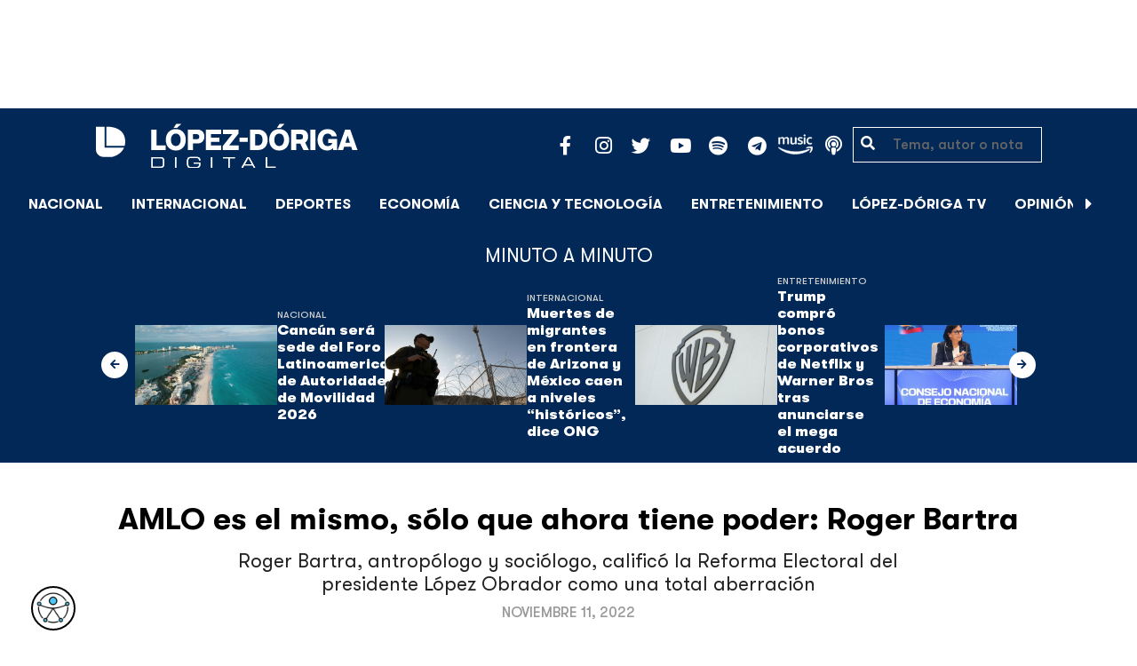

--- FILE ---
content_type: text/html; charset=utf-8
request_url: https://www.google.com/recaptcha/api2/aframe
body_size: 266
content:
<!DOCTYPE HTML><html><head><meta http-equiv="content-type" content="text/html; charset=UTF-8"></head><body><script nonce="UhCFxKmvJ3Hsnabvzfqq6g">/** Anti-fraud and anti-abuse applications only. See google.com/recaptcha */ try{var clients={'sodar':'https://pagead2.googlesyndication.com/pagead/sodar?'};window.addEventListener("message",function(a){try{if(a.source===window.parent){var b=JSON.parse(a.data);var c=clients[b['id']];if(c){var d=document.createElement('img');d.src=c+b['params']+'&rc='+(localStorage.getItem("rc::a")?sessionStorage.getItem("rc::b"):"");window.document.body.appendChild(d);sessionStorage.setItem("rc::e",parseInt(sessionStorage.getItem("rc::e")||0)+1);localStorage.setItem("rc::h",'1768640637333');}}}catch(b){}});window.parent.postMessage("_grecaptcha_ready", "*");}catch(b){}</script></body></html>